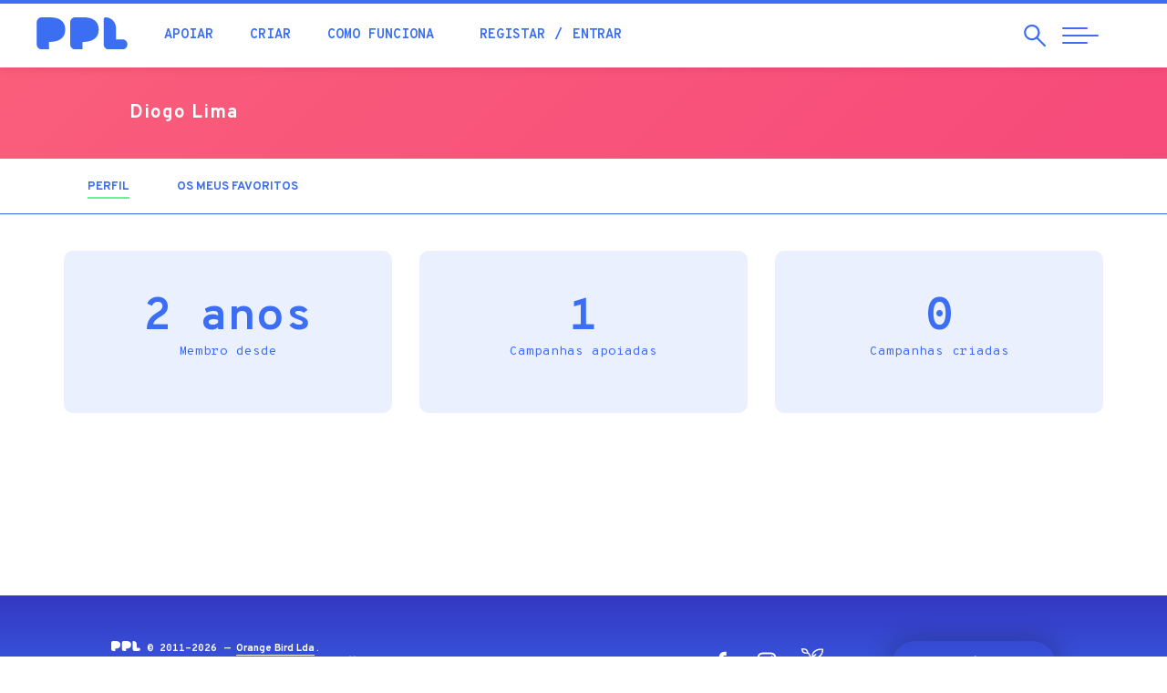

--- FILE ---
content_type: text/html; charset=utf-8
request_url: https://ppl.pt/users/2d03dff4
body_size: 34448
content:
<!DOCTYPE html>
<html lang="pt-pt" dir="ltr" prefix="og: http://ogp.me/ns# article: http://ogp.me/ns/article# book: http://ogp.me/ns/book# profile: http://ogp.me/ns/profile# video: http://ogp.me/ns/video# product: http://ogp.me/ns/product# content: http://purl.org/rss/1.0/modules/content/ dc: http://purl.org/dc/terms/ foaf: http://xmlns.com/foaf/0.1/ rdfs: http://www.w3.org/2000/01/rdf-schema# sioc: http://rdfs.org/sioc/ns# sioct: http://rdfs.org/sioc/types# skos: http://www.w3.org/2004/02/skos/core# xsd: http://www.w3.org/2001/XMLSchema#">
<head>
  <link rel="profile" href="http://www.w3.org/1999/xhtml/vocab" />
  <meta name="viewport" content="width=device-width, initial-scale=1.0">
  <!--[if IE]><![endif]-->
<meta http-equiv="Content-Type" content="text/html; charset=utf-8" />
<meta about="/users/2d03dff4#me" typeof="foaf:Person" rel="foaf:account" resource="/users/2d03dff4" />
<meta about="/users/2d03dff4" property="foaf:name" content="Diogo Lima7" />
<link rel="shortcut icon" href="https://ppl.pt/sites/all/themes/pplv3/favicon.ico" type="image/vnd.microsoft.icon" />
<link rel="canonical" href="https://ppl.pt/users/2d03dff4" />
<link rel="shortlink" href="https://ppl.pt/user/268627" />
<meta property="fb:app_id" content="179709972089896" />
<meta property="og:site_name" content="PPL" />
<meta property="og:type" content="article" />
<meta property="og:url" content="https://ppl.pt/users/2d03dff4" />
<meta property="og:image" content="https://ppl.pt//sites/all/themes/pplv3/assets/fb-default-banner.jpg" />
<meta property="og:image:width" content="1280" />
<meta property="og:image:height" content="600" />
<meta property="article:author" content="https://facebook.com/pplcrowdfunding" />
  <meta name="theme-color" content="#3c6ef3">
  <meta name="msapplication-navbutton-color" content="#3c6ef3">
  <meta name="apple-mobile-web-app-status-bar-style" content="#3c6ef3">
  <link href="https://plus.google.com/112347052248919603752" rel="publisher" />
  <meta name="publication-media-verification" content="b3df994f76634e8db9162582f17e0718">
  <title>Diogo Lima | PPL</title>
    <script type="text/javascript">var INLINE_SVG_FILE = '/sites/all/themes/pplv3/assets/icons.svg'; var INLINE_SVG_REVISION = 1768491298</script>

  <link type="text/css" rel="stylesheet" href="/sites/default/files/advagg_css/css__9cWqptSUNYq5YedfIwh33VxtugFVWjDdEsblT8GhLKI__quUjyhSfbEukHj8a0hYvzm9VTmPALmSZvA0xfM_Oxzo__BmtztxMDE7LpTDE3BlBYP9DDMCmav1zDQR6z1Z02Rgg.css" media="all" />
<link type="text/css" rel="stylesheet" href="/sites/default/files/advagg_css/css__0Yc-gqjBJb7SBbZxL11sAID2oiHcT_FEDd2n-GCQ1sw__62idA_qHsvBlMkTgXnGZGcAPF3NChSwOylbpSXqW6sk__BmtztxMDE7LpTDE3BlBYP9DDMCmav1zDQR6z1Z02Rgg.css" media="all" />
<link type="text/css" rel="stylesheet" href="/sites/default/files/advagg_css/css__lltTxdyLdCDFfS9TV2-oqrVAM_cSVRTW83j7SEzrjwE__NJUJhGbkTIHCcKqCxKw2zPTrlbpxqz9vtZnBK_x2XSc__BmtztxMDE7LpTDE3BlBYP9DDMCmav1zDQR6z1Z02Rgg.css" media="all" />
<link type="text/css" rel="stylesheet" href="//cdn.jsdelivr.net/bootstrap/3.3.7/css/bootstrap.min.css" media="all" />
<link type="text/css" rel="stylesheet" href="/sites/default/files/advagg_css/css__EaACLcAoBGCS8USkmAf3VHFlZE3brslxAY1LffUPq9g__LuAOQm5ar6yr3Xeif9g3wPK3RO6FDYokFSq9ZJchpmg__BmtztxMDE7LpTDE3BlBYP9DDMCmav1zDQR6z1Z02Rgg.css" media="all" />
<link type="text/css" rel="stylesheet" href="/sites/default/files/advagg_css/css__ovfch3Op72lSjjA9nZ4auWplG8E13hrZp-WunFkHDTk__NmhaURcVPTqkMPaZ9De7DIgJ2K69RjdFJmR7JWkIGqU__BmtztxMDE7LpTDE3BlBYP9DDMCmav1zDQR6z1Z02Rgg.css" media="all" />
  <!-- HTML5 element support for IE6-8 -->
  <!--[if lt IE 9]>
    <script src="https://cdn.jsdelivr.net/html5shiv/3.7.3/html5shiv-printshiv.min.js"></script>
  <![endif]-->

  <script type="text/javascript" src="/sites/default/files/advagg_js/js__UXwr45yhtN7rpgpxv7jt15iZ_YZ1wLrqatBrJNdTVoU__16FAOU7kBs7ZYP0PjL4yngzH_1_5qpSu-i6wf3PxzIk__BmtztxMDE7LpTDE3BlBYP9DDMCmav1zDQR6z1Z02Rgg.js"></script>
<script type="text/javascript" src="/sites/default/files/advagg_js/js__mqWn2rcWhH7oN4HHKvxxQm3xgS53bLZNekXKeYeBCes__VRiAWEOlTjXZJ2SUkPnpjWebkoLLG1vYJ0O0UpwD31Q__BmtztxMDE7LpTDE3BlBYP9DDMCmav1zDQR6z1Z02Rgg.js"></script>
<script type="text/javascript" src="//cdn.jsdelivr.net/bootstrap/3.3.7/js/bootstrap.min.js"></script>
<script type="text/javascript" src="/sites/default/files/advagg_js/js__iW_muvf1UR7zXb8Dqsxf0d7QebyCaHCVrxKXpLGDNOg__VYg9pyUzOOhI4aop-7uPGsv2rgV9d9kMF1Ur3MaqaZ8__BmtztxMDE7LpTDE3BlBYP9DDMCmav1zDQR6z1Z02Rgg.js"></script>
<script type="text/javascript" src="/sites/default/files/advagg_js/js__y78UrQVa5pbmBNtpFqdIiAe94VTRBkvcQUMtaGstHfI__oKvC8BErP5fhRTq_Kbw9pTexGF3gapPVvisAV8dSEcc__BmtztxMDE7LpTDE3BlBYP9DDMCmav1zDQR6z1Z02Rgg.js"></script>
<script type="text/javascript">
<!--//--><![CDATA[//><!--
(function(i,s,o,g,r,a,m){i["GoogleAnalyticsObject"]=r;i[r]=i[r]||function(){(i[r].q=i[r].q||[]).push(arguments)},i[r].l=1*new Date();a=s.createElement(o),m=s.getElementsByTagName(o)[0];a.async=1;a.src=g;m.parentNode.insertBefore(a,m)})(window,document,"script","//www.google-analytics.com/analytics.js","ga");ga("create", "UA-4788571-4", {"cookieDomain":"auto"});ga("require", "displayfeatures");ga('require', 'GTM-M9N9ZMM');ga("send", "pageview");
//--><!]]>
</script>
<script type="text/javascript" src="https://www.googletagmanager.com/gtag/js?id=AW-861657183"></script>
<script type="text/javascript">
<!--//--><![CDATA[//><!--
  window.dataLayer = window.dataLayer || [];
  function gtag(){dataLayer.push(arguments);}
  gtag('js', new Date());
  gtag('config', 'AW-861657183');
//--><!]]>
</script>
<script type="text/javascript" src="/sites/default/files/advagg_js/js__wnudqllK47EBgoeNTpxIczHh5I3yBIzLxgxIebHozCY__C6t1pUeNgT_16ISvcwM9-OTaX0XQ5LtRPPkmcVU3U1c__BmtztxMDE7LpTDE3BlBYP9DDMCmav1zDQR6z1Z02Rgg.js" defer="defer"></script>
<script type="text/javascript" src="/sites/default/files/advagg_js/js__4VoWP7SgTA24ETlaYCato2obBvWLsIyaE7uDy-FNocs__iUbuGlwtheoQ0Gj_bsB7oSW6bogVigknOdKAo1zSDKA__BmtztxMDE7LpTDE3BlBYP9DDMCmav1zDQR6z1Z02Rgg.js"></script>
<script type="text/javascript">
<!--//--><![CDATA[//><!--
jQuery.extend(Drupal.settings, {"basePath":"\/","pathPrefix":"","setHasJsCookie":0,"ajaxPageState":{"theme":"pplv3","theme_token":"ZOsCcXcIlrAN4OS_W21lv3D4tXRCfVRnhrPM0mdSk1g","css":{"modules\/system\/system.base.css":1,"sites\/all\/modules\/date\/date_api\/date.css":1,"sites\/all\/modules\/date\/date_popup\/themes\/datepicker.1.7.css":1,"modules\/field\/theme\/field.css":1,"sites\/all\/modules\/logintoboggan\/logintoboggan.css":1,"modules\/node\/node.css":1,"sites\/all\/modules\/extlink\/extlink.css":1,"sites\/all\/modules\/views\/css\/views.css":1,"sites\/all\/modules\/ctools\/css\/ctools.css":1,"sites\/all\/modules\/views_slideshow\/views_slideshow.css":1,"sites\/all\/modules\/ouibounce_exit_modal\/css\/ouibounce_exit_modal.css":1,"modules\/locale\/locale.css":1,"\/\/cdn.jsdelivr.net\/bootstrap\/3.3.7\/css\/bootstrap.min.css":1,"sites\/all\/themes\/bootstrap\/css\/3.3.7\/overrides.min.css":1,"sites\/all\/themes\/pplv3\/css\/jquery.fancybox.min.css":1,"sites\/all\/themes\/pplv3\/css\/slick.css":1,"sites\/all\/themes\/pplv3\/css\/slick-theme.css":1,"sites\/all\/themes\/pplv3\/css\/lity.min.css":1,"sites\/all\/themes\/pplv3\/css\/jquery.scrolling-tabs.min.css":1,"sites\/all\/themes\/pplv3\/css\/bootstrap-4-utilities.min.css":1,"sites\/all\/themes\/pplv3\/all.css":1,"sites\/all\/themes\/pplv3\/css\/pplv3.css":1,"sites\/all\/themes\/pplv3\/css\/user.css":1,"sites\/all\/themes\/pplv3\/css\/override-all.css":1},"js":{"sites\/all\/modules\/ouibounce_exit_modal\/js\/ouibounce_exit_modal.js":1,"sites\/all\/themes\/bootstrap\/js\/bootstrap.js":1,"sites\/all\/modules\/jquery_update\/replace\/jquery\/1.12\/jquery.min.js":1,"misc\/jquery-extend-3.4.0.js":1,"misc\/jquery-html-prefilter-3.5.0-backport.js":1,"misc\/jquery.once.js":1,"misc\/drupal.js":1,"sites\/all\/modules\/jquery_update\/js\/jquery_browser.js":1,"sites\/all\/libraries\/ouibounce\/build\/ouibounce.min.js":1,"misc\/form-single-submit.js":1,"\/\/cdn.jsdelivr.net\/bootstrap\/3.3.7\/js\/bootstrap.min.js":1,"sites\/all\/modules\/ajax_error_behavior\/ajax_error_behavior.js":1,"sites\/all\/modules\/extlink\/extlink.js":1,"public:\/\/languages\/pt-pt_GLwOhUkKzncdo03b9Sd29rymLtQMPJuBIu2tWbfYp2A.js":1,"sites\/all\/modules\/views_slideshow\/js\/views_slideshow.js":1,"sites\/all\/modules\/google_analytics\/googleanalytics.js":1,"https:\/\/www.googletagmanager.com\/gtag\/js?id=AW-861657183":1,"sites\/all\/themes\/pplv3\/js\/fontawesome-all.min.js":1,"sites\/all\/themes\/pplv3\/js\/jquery.countTo.js":1,"sites\/all\/themes\/pplv3\/js\/jquery.viewportchecker.js":1,"sites\/all\/themes\/pplv3\/js\/jquery.unveil.js":1,"sites\/all\/themes\/pplv3\/js\/lity.min.js":1,"sites\/all\/themes\/pplv3\/js\/jquery.matchHeight.js":1,"sites\/all\/themes\/pplv3\/js\/jquery.fancybox.min.js":1,"sites\/all\/themes\/pplv3\/js\/slick.min.js":1,"sites\/all\/themes\/pplv3\/js\/jquery.scrolling-tabs.min.js":1,"sites\/all\/themes\/pplv3\/js\/blazy.min.js":1,"sites\/all\/themes\/pplv3\/js\/TweenMax.min.js":1,"sites\/all\/themes\/pplv3\/js\/ScrollMagic.min.js":1,"sites\/all\/themes\/pplv3\/js\/plugins\/animation.gsap.min.js":1,"sites\/all\/themes\/pplv3\/js\/ppl.js":1,"sites\/all\/themes\/pplv3\/js\/pplstore.js":1}},"ajaxErrorBehavior":{"behavior":"watchdog","error":"Parece ter ocorrido um problema na comunica\u00e7\u00e3o.\r\nPor favor tente novamente, refresque a p\u00e1gina ou verifique a sua liga\u00e7\u00e3o \u00e0 internet.","watchdog_url":"https:\/\/ppl.pt\/ajax_error_behavior\/watchdog"},"ouibounceExitModal":{"Sensitivity":20,"AggressiveMode":false,"Timer":1000,"Delay":500,"CookieExpiration":30,"CookieDomain":"ppl.pt","CookieName":"viewedOuibounceModal","SitewideCookie":true},"extlink":{"extTarget":"_blank","extClass":0,"extLabel":"(link is external)","extImgClass":0,"extSubdomains":1,"extExclude":"https:\\\/\\\/www\\.facebook\\.com\\\/v[\\d\\.]+\\\/dialog\\\/oauth.*","extInclude":"","extCssExclude":"","extCssExplicit":"","extAlert":0,"extAlertText":"This link will take you to an external web site. We are not responsible for their content.","mailtoClass":0,"mailtoLabel":"(link sends e-mail)"},"googleanalytics":{"trackOutbound":1,"trackMailto":1,"trackDownload":1,"trackDownloadExtensions":"7z|aac|arc|arj|asf|asx|avi|bin|csv|doc(x|m)?|dot(x|m)?|exe|flv|gif|gz|gzip|hqx|jar|jpe?g|js|mp(2|3|4|e?g)|mov(ie)?|msi|msp|pdf|phps|png|ppt(x|m)?|pot(x|m)?|pps(x|m)?|ppam|sld(x|m)?|thmx|qtm?|ra(m|r)?|sea|sit|tar|tgz|torrent|txt|wav|wma|wmv|wpd|xls(x|m|b)?|xlt(x|m)|xlam|xml|z|zip"},"ppl-modal-style":{"modalSize":{"type":"scale","width":0.80000000000000004,"height":0.80000000000000004,"addWidth":0,"addHeight":0,"contentRight":25,"contentBottom":45},"modalTheme":"CToolsModalDialogPPL","modalOptions":{"opacity":0.80000000000000004,"background":"#3438c2"}},"urlIsAjaxTrusted":{"\/users\/2d03dff4":true},"bootstrap":{"anchorsFix":"0","anchorsSmoothScrolling":"0","formHasError":1,"popoverEnabled":1,"popoverOptions":{"animation":1,"html":0,"placement":"right","selector":"","trigger":"click","triggerAutoclose":1,"title":"","content":"","delay":0,"container":"body"},"tooltipEnabled":1,"tooltipOptions":{"animation":1,"html":0,"placement":"auto left","selector":"","trigger":"hover focus","delay":0,"container":"body"}}});
//--><!]]>
</script>
  <link href="https://fonts.googleapis.com/css?family=Fredoka+One|Overpass+Mono:300,400,700|Overpass:200,200i,300,300i,400,400i,700,900&display=swap" rel="stylesheet">

    <!-- Facebook Pixel Code -->
    <script>
  !function(f,b,e,v,n,t,s){if(f.fbq)return;n=f.fbq=function(){n.callMethod?
  n.callMethod.apply(n,arguments):n.queue.push(arguments)};if(!f._fbq)f._fbq=n;
  n.push=n;n.loaded=!0;n.version='2.0';n.queue=[];t=b.createElement(e);t.async=!0;
  t.src=v;s=b.getElementsByTagName(e)[0];s.parentNode.insertBefore(t,s)}(window,
  document,'script','//connect.facebook.net/en_US/fbevents.js');

  fbq('init', '1110753115616328');
  fbq('track', "PageView");</script>
  <noscript><img height="1" width="1" style="display:none" src="https://www.facebook.com/tr?id=1110753115616328&ev=PageView&noscript=1"/></noscript>
  <!-- End Facebook Pixel Code -->

  <link rel="apple-touch-icon" sizes="180x180" href="/sites/all/themes/pplv3/apple-touch-icon.png">
  <link rel="icon" type="image/png" sizes="32x32" href="/sites/all/themes/pplv3/favicon-32x32.png">
  <link rel="icon" type="image/png" sizes="16x16" href="/sites/all/themes/pplv3/favicon-16x16.png">
  <link rel="manifest" href="/sites/all/themes/pplv3/site.webmanifest" crossorigin="use-credentials">
  <link rel="mask-icon" href="/sites/all/themes/pplv3/safari-pinned-tab.svg" color="#5bbad5">
  <link rel="shortcut icon" href="/sites/all/themes/pplv3/favicon.ico?v=3">
  <meta name="msapplication-TileColor" content="#da532c">
  <meta name="msapplication-config" content="/sites/all/themes/pplv3/browserconfig.xml">
  <meta name="theme-color" content="#ffffff">
  
</head>
<body class="html not-front not-logged-in no-sidebars page-user page-user- page-user-268627 i18n-pt-pt">
  

  

<header class="header-nav">
  <div class="container-fluid">
    <div class="row">
      <div class="header-pad">
        <a href="/" class="header-logo">
          <div class="table-vam">
            <div class="cell-vam">
              <img src="/sites/all/themes/pplv3/logo.svg" onerror="this.onerror=null; this.src='https://ppl.pt/sites/all/themes/pplv3/logo.png'" alt="Início" />
            </div>
          </div>
        </a>
        <div class="header-nav-left">
          <div class="table-vam">
            <div class="cell-vam">
              <ul class="list-inline header-quick-list">
                <li><a href="/apoiar" class="header-nav-link">Apoiar</a></li>
                <li><a href="/criar" class="header-nav-link">Criar</a></li>
                <li><a href="/como-funciona" class="header-nav-link">Como funciona</a></li>
                                <li>
                  <ul class="list-inline">
                                          <li><a href="/user/register?destination=user/268627" class="header-nav-link">Registar</a></li>
                      <li><a href="/user/login?destination=user/268627" class="header-nav-link">Entrar</a></li>
                                      </ul>
                </li>
                                              </ul>
            </div>
          </div>
        </div>
        <div class="header-nav-right">
          <div class="table-vam">
            <div class="cell-vam">
              <ul class="list-inline header-triggers">
                <li>
                  <a href="#" id="trigger-search" class="search-open">
                    <span class="sr-only">Pesquisar</span>
                    <span class="search-open-icon" aria-hidden="true"><svg class="icon magnifying-glass"><use xlink:href="#icon-magnifying-glass"></use></svg></span>
                  </a>
                </li> 
                <li>
                  <a href="#" id="trigger-nav" class="collapsed menu-open">
                    <span class="sr-only">Abrir Navegação</span>
                    <span class="menu-bar menu-bar-top"></span>
                    <span class="menu-bar menu-bar-middle"></span>
                    <span class="menu-bar menu-bar-bottom"></span>
                  </a>
                </li>
              </ul>
            </div>
          </div>
        </div>
      </div>
    </div>
    
    <div id="search" class="row search-menu collapsed">
      <div class="left-search">
        <div class="table-vam">
          <div class="cell-vam">
            <div class="">
              <div class="search-start-input"><span class="search-input-icon" aria-hidden="true"><svg class="icon magnifying-glass"><use xlink:href="#icon-magnifying-glass"></use></svg></span></div>
              <form class="form-search content-search" action="/users/2d03dff4" method="post" id="search-block-form--2" accept-charset="UTF-8"><div><div>
      <h2 class="element-invisible">Formulário de procura</h2>
    <div><input title="Pesquisar campanhas, blog, perguntas frequentes..." placeholder="Pesquisar campanhas, blog, perguntas frequentes..." required="true" class="search-input" type="text" id="edit-search-block-form--4" name="search_block_form" value="" size="15" maxlength="128" /><span class="input-group-btn"><button type="submit" class="btn btn-primary"><span class="icon glyphicon glyphicon-search" aria-hidden="true"></span>
</button></span></div><div class="form-actions form-wrapper form-group" id="edit-actions--2"><button class="element-invisible btn btn-primary form-submit" type="submit" id="edit-submit--2" name="op" value="Pesquisar">Pesquisar</button>
</div><input type="hidden" name="form_build_id" value="form-9Ur3RDC5bAFEazng9cl3gS4kw4IMlX76XeIQAeC8XLI" />
<input type="hidden" name="form_id" value="search_block_form" />
</div>
</div></form>            </div>
          </div>
        </div>
      </div>
      
      <div class="right-search">
        <button type="button" id="close-search" class="search-close collapsed" aria-label="Close">
          <span class="sr-only">Fechar</span>
          <span class="icon-bar icon-bar-top"></span>
          <span class="icon-bar icon-bar-bottom"></span>
        </button>
      </div>
    </div>
      
  </div>
</header>

<main>

        <div class="highlighted">  <div>
    <section id="block-cfppl-ppl-ppl-user-profile-banner" class="block block-cfppl-ppl clearfix">

      
  
<div class="profile-top-ui">
  <div class="container-fluid">
    <div class="row">
      <div class="col-xs-10 col-xs-offset-1 col-sm-10 col-sm-offset-1">
        <div class="row">
          <div class="col-xs-12 col-md-8 profile-col">
            <ul class="profile-list">
                            <li>
                <div class="profile-desc">
                  <p class="profile-greeting-name"> <span class="profile-greeting-name-user">Diogo Lima</span>
                                    </p>
                                  </div>
              </li>
            </ul>
          </div>
          <div class="col-xs-12 col-md-4 profile-col profile-col-right pad-t-sm">
            <div class="table-vam">
              <div class="cell-vam">
                              </div>
            </div>
          </div>
        </div>
      </div>
    </div>
  </div>
</div>
<style>#primary-tabs { border-top: none;}</style>

</section>
  </div>
</div>
    
      <div id="primary-tabs"><div class="container"><ul class="tabs--primary nav nav-pills nav-campaign"><li class="active"><a href="/users/2d03dff4" class="active"><p class="nav-title">Perfil<span class="element-invisible">(separador ativo)</span></p></a></li>
<li><a href="/users/2d03dff4/bookmarks"><p class="nav-title">Os meus favoritos</p></a></li>
</ul></div></div>  
      
    <div class="container">                          <div>
    <section id="block-system-main" class="block block-system clearfix">

      
  <div class="profile" typeof="sioc:UserAccount" about="/users/2d03dff4">

      
    <div class="summary pad-b-xl">
      <ul class="list-unstyled community-stats-list row">
                  <li class="col-xs-12 col-md-4">
            <p class="stats-number">2 anos<br><span class="stats-desc">Membro desde</span></p>
          </li>
                  <li class="col-xs-12 col-md-4">
            <p class="stats-number">1<br><span class="stats-desc">Campanhas apoiadas</span></p>
          </li>
                  <li class="col-xs-12 col-md-4">
            <p class="stats-number">0<br><span class="stats-desc">Campanhas criadas</span></p>
          </li>
              </ul>
    </div>

  
  
    
</div>
</section>
  </div>
    </div>
  
</main>

<footer>
  <div class="container-fluid">

          <div id="footer-banner" class="row">
          <div>
    <section id="block-ouibounce-exit-modal-ouibounce-exit-modal" class="block block-ouibounce-exit-modal clearfix">

      
  <!-- Ouibounce Modal -->
<div id="ouibounce-exit-modal">
  <div class="underlay"></div>
  <div class="modal">
    
    <div class="modal-body">
              <section id="block-block-47" class="block block-block clearfix">

      
  <h2 class="text-center">Desafio PPL</h2>
<p><img src="/sites/default/files/desafio/desafio-img2.jpg"></p>
<p>Recebe um e-mail diário durante 6 dias para criares a campanha perfeita.<br>Aceitas o desafio?</p>
<p><a href="/desafio" class="btn btn-primary">ACEITO!</a></p>
<p id="close-link" onClick="(function(){jQuery('#ouibounce-exit-modal').hide(); return false;})();return false;">Agora não, obrigado!</p>
<button type="button" class="modal-close" data-dismiss="modal" aria-label="Close" onClick="(function(){jQuery('#ouibounce-exit-modal').hide(); return false;})();return false;">
<span class="icon-bar icon-bar-top"></span>
<span class="icon-bar icon-bar-bottom"></span>
</button>



</section>
          </div>

    <div class="modal-footer">
          </div>
  </div>
</div>

</section>
  </div>
      </div>
    
    <div id="footer-info" class="row">
      <div class="footer-info-bottom">
        <div class="col-xs-10 col-xs-offset-1">
          <div class="row">
            <div class="col-md-7 col-md-push-5 footer-social-language">
              <ul class="footer-social-list">
                <li><a href="https://facebook.com/pplcrowdfunding" class="footer-social-a" title="Facebook" target="_blank"><span class="footer-social-icon"><svg class="icon icon-facebook"><use xlink:href="#icon-facebook"></use></svg></span><span class="sr-only">Facebook</span></a></li>
                <li><a href="https://www.instagram.com/pplcrowdfunding" class="footer-social-a" title="Instagram" target="_blank"><span class="footer-social-icon"><svg class="icon icon-instagram"><use xlink:href="#icon-instagram"></use></svg></span><span class="sr-only">Instagram</span></a></li>
                <li><a href="https://ppl.pt/blog" class="footer-social-a" title="Blog" target="_blank"><span class="footer-social-icon"><svg class="icon icon-ppl-history"><use xlink:href="#icon-ppl-history"></use></svg></span><span class="sr-only">Blog</span></a></li>
              </ul>
              <div class="footer-language dropup hidden-xs hidden-sm">
                <button class="dropdown-toggle footer-language-selector text-uppercase" type="button" data-toggle="dropdown" id="language-menu" data-toggle="dropdown" aria-haspopup="true" aria-expanded="false">Português</button><ul class="dropdown-menu footer-language-drop"><li class="pt-pt first active"><a href="/users/2d03dff4" class="language-option text-uppercase language-selected active" xml:lang="pt-pt">Português <span class="footer-language-check"><svg class="icon icon-check"><use xlink:href="#icon-check"></use></svg></span></a></li>
<li class="en last"><a href="/en/users/2d03dff4" class="language-option text-uppercase" xml:lang="en">English</a></li>
</ul>              </div>
            </div>

            <div class="col-md-5 col-md-pull-7">
              <p class="footer-copy-desc"><img class="footer-logo" src="/sites/all/themes/pplv3/assets/logo-ppl-white.svg" onerror="this.onerror=null; this.src='/sites/all/themes/pplv3/assets/logo-ppl-white.png'" alt="PPL &mdash; Crowdfunding Portugal" /> 
              &copy; 2011-2026 &mdash; <a href="http://orange-bird.pt">Orange Bird Lda</a>.<br>
              Orgulhosamente <em>Made in Portugal</em>, com <svg class="icon icon-heart"><use xlink:href="#icon-heart"></use></svg>
              </p>
            </div>
          </div>
        </div>
      </div>
    </div>
      
  </div>
</footer>

<!-- ========== full page menu ======== -->
<div id="ppl-menu" class="full-page-menu">
  <div class="container-fluid full-height">
    <div class="row full-height">
      <div class="col-xs-12 col-md-4 full-page-menu-height">
        <div class="row full-height">
                   
          <div class="left-menu">
              
            <div>
              <a href="/" class="menu-logo-a">
                <img class="menu-logo" src="/sites/all/themes/pplv3/assets/logo-ppl-white.svg" onerror="this.onerror=null; this.src='/sites/all/themes/pplv3/assets/logo-ppl-white.png'" alt="PPL" />
              </a>
            </div>

            <div class="menu-language">
              <button class="dropdown-toggle footer-language-selector text-uppercase" type="button" data-toggle="dropdown" id="language-menu" data-toggle="dropdown" aria-haspopup="true" aria-expanded="false">Português</button><ul class="dropdown-menu footer-language-drop"><li class="pt-pt first active"><a href="/users/2d03dff4" class="language-option text-uppercase language-selected active" xml:lang="pt-pt">Português <span class="footer-language-check"><svg class="icon icon-check"><use xlink:href="#icon-check"></use></svg></span></a></li>
<li class="en last"><a href="/en/users/2d03dff4" class="language-option text-uppercase" xml:lang="en">English</a></li>
</ul>            </div>

            <div class="hidden-xs hidden-sm menu-copy-social">
              <p class="menu-copy-p">Se precisas de ajuda a apoiar ou a criar uma campanha, ou tens alguma dúvida ou sugestão, não hesites...<br /><a href="/contact" class="fw-bold">Contacta-nos</a></p>
              <ul class="menu-social-list">
                <li><a class="menu-social-a" href="https://facebook.com/pplcrowdfunding" title="PPL Facebook"><span class="menu-social-icon"><svg class="icon icon-facebook"><use xlink:href="#icon-facebook"></use></svg></span><span class="sr-only">Facebook</span></a></li>
                <li><a class="menu-social-a" href="https://www.instagram.com/pplcrowdfunding" title="PPL Instagram"><span class="menu-social-icon"><svg class="icon icon-instagram"><use xlink:href="#icon-instagram"></use></svg></span><span class="sr-only">Instagram</span></a></li>
                <li><a class="menu-social-a" href="https://ppl.pt/blog" title="PPL Blog"><span class="menu-social-icon"><svg class="icon icon-ppl-history"><use xlink:href="#icon-ppl-history"></use></svg></span><span class="sr-only">Blog</span></a></li>
              </ul>
            </div>
            
          </div>
                   
        </div>
      </div>
            
      <div id="ppl-scroll" class="col-xs-12 col-md-8 full-page-menu-height">
        <div class="nav-arrow hidden-xs hidden-sm">
          <span class="ppl-scroll-icon"><svg class="icon icon-large-arrow-r"><use xlink:href="#icon-large-arrow-r"></use></svg></span>
        </div>

                  
        <div class="row full-height">
          <div id="nav-menu" class="nav-menu-block col-xs-12 col-md-10 col-lg-7">
            <nav>
              <ul id="nav-list" class="nav-menu-list">
                <li class="hidden-md hidden-lg"><p class="loggedin-title">A minha conta</p></li>
                                  <li class="hidden-md hidden-lg"><a href="/user/login?destination=user/268627" class="nav-link">Iniciar sessão</a></li>
                  <li class="hidden-md hidden-lg nav-menu-list-divider"><a href="/user/register?destination=user/268627" class="nav-link">Criar conta</a></li>
                
                                                                      <li><a href="/" class="nav-link" data-conteudo="#menu-198">Início</a></li>
                                                                      <li><a href="/apoiar" class="nav-link" data-conteudo="#menu-639">Apoiar campanhas</a></li>
                                                                      <li><a href="/criar/dicas" class="nav-link" data-conteudo="#menu-577">Criar campanha</a></li>
                                                                                                          <li><a href="/como-funciona" class="nav-link" data-conteudo="#menu-5203">Como funciona</a></li>
                                                                                                          <li><a href="/sucesso" class="nav-link" data-conteudo="#menu-2604">Casos de sucesso</a></li>
                                                                      <li><a href="/equipa" class="nav-link" data-conteudo="#menu-1233">Quem somos</a></li>
                                                                      <li><a href="/canais" class="nav-link" data-conteudo="#menu-2737">Canais</a></li>
                                                                      <li><a href="/estatisticas" class="nav-link" data-conteudo="#menu-1652">Estatísticas</a></li>
                                                                      <li><a href="/blog" class="nav-link" data-conteudo="#menu-5208">Blogue</a></li>
                                                                      <li><a href="/academia" class="nav-link" data-conteudo="#menu-5207">Academia</a></li>
                                                                      <li><a href="/faq" class="nav-link" data-conteudo="#menu-5202">Ajuda</a></li>
                                                                      <li><a href="/contact" class="nav-link" data-conteudo="#menu-5201">Contactos</a></li>
                              </ul>
            </nav>
          </div>
          <div id="nav-desc" class="visible-lg col-lg-5 full-height">
                                                      <div id="menu-198" class="nav-desc-block">
                  <p>A tua jornada começa aqui. Este é o melhor sítio para rapidamente teres uma noção geral do que se passa na comunidade PPL</p>
              </div>
                                                      <div id="menu-639" class="nav-desc-block">
                  <p>Gostas de ajudar e dar uma mãozinha a quem precisa? Usa e abusa dela ao apoiar campanhas que têm o potencial de tornar sonhos realidade</p>
              </div>
                                                      <div id="menu-577" class="nav-desc-block">
                  <p>Tens uma veia empreendedora? Ideias com pernas para andar? Cria a tua campanha e consegue a ajuda necessária para dares vida ao teu objectivo</p>
              </div>
                                                                                  <div id="menu-5203" class="nav-desc-block">
                  <p>Queres saber como funcionamos? Fica a saber como podes apoiar ou criar uma campanha, sem complicações</p>
              </div>
                                                                                  <div id="menu-2604" class="nav-desc-block">
                  <p>O sucesso de um é o sucesso de todos nós e a comunidade PPL conta já com muitos casos de sucesso. Descobre alguns e ganha inspiração para a tua campanha.</p>
              </div>
                                                      <div id="menu-1233" class="nav-desc-block">
                  <p>Somos uma comunidade de empreendedores, criativos e de pessoas ativas que procuram ter uma voz na nossa sociedade. Vem conhecer-nos.</p>
              </div>
                                                      <div id="menu-2737" class="nav-desc-block">
                  <p>A PPL tem vários canais por forma a direcionar melhor os esforços de toda a comunidade. Por exemplo, empreendedorismo social, edição de livros...</p>
              </div>
                                                      <div id="menu-1652" class="nav-desc-block">
                  <p>A diferença pela positiva. O impacto que todos conseguimos para que sonhos se tornassem uma realidade</p>
              </div>
                                                      <div id="menu-5208" class="nav-desc-block">
                  <p>Conhece melhor as experiências de quem já geriu campanhas de crowdfunding connosco</p>
              </div>
                                                      <div id="menu-5207" class="nav-desc-block">
                  <p>Que título escolher? Que ferramentas para criar um video? Como calcular o montante? Aprende na Academia</p>
              </div>
                                                      <div id="menu-5202" class="nav-desc-block">
                  <p>Tens dúvidas? Agora já não vais ter! A nossa equipa disponibiliza ferramentas e conteúdos com toda a informação que precisas, além de que estamos prontos para ajudar-te em qualquer questão</p>
              </div>
                                                      <div id="menu-5201" class="nav-desc-block">
                  <p>Estamos sempre disponíveis para falar contigo. Não hesites em contactar-nos pois para nós é sempre um prazer</p>
              </div>
                      </div>
            
          <div class="visible-xs visible-sm col-xs-10 col-xs-offset-1 mobile-bottom">
            <ul class="menu-social-list">
              <li><a class="menu-social-a" href="https://facebook.com/pplcrowdfunding" title="PPL Facebook"><span class="menu-social-icon"><svg class="icon icon-facebook"><use xlink:href="#icon-facebook"></use></svg></span><span class="sr-only">Facebook</span></a></li>
              <li><a class="menu-social-a" href="https://www.instagram.com/pplcrowdfunding" title="PPL Instagram"><span class="menu-social-icon"><svg class="icon icon-instagram"><use xlink:href="#icon-instagram"></use></svg></span><span class="sr-only">Instagram</span></a></li>
              <li><a class="menu-social-a" href="https://ppl.pt/blog" title="PPL Blog"><span class="menu-social-icon"><svg class="icon icon-ppl-history"><use xlink:href="#icon-ppl-history"></use></svg></span><span class="sr-only">Blog</span></a></li>
            </ul>
          </div>

        </div>    
                
      </div>
    </div>

    <button type="button" id="close-nav" class="menu-close collapsed" aria-label="Close">
      <span class="sr-only">Fechar</span>
      <span class="icon-bar icon-bar-top"></span>
      <span class="icon-bar icon-bar-bottom"></span>
    </button>

  </div>
</div>

<div class="back-to-top-wrapper hidden-xs hidden-sm">
<a href="#" onclick="topFunction()" id="back-to-top" title="Voltar ao topo" class="btn btn-violet back-to-top" data-toggle="tooltip" data-placement="left"><svg class="icon chevron-thin-up"><use xlink:href="#icon-chevron-thin-up"></use></svg></span></a>
</div>
  <script type="text/javascript" src="/sites/default/files/advagg_js/js__jm4kufC8UMDP-SA3n2HLIR8rzX_dJ_jZ-3n9SgivENA__Xor-0ZkIze9XCAQoI4L3KZYZ5mm-qt1Ziac_z6UX5Kg__BmtztxMDE7LpTDE3BlBYP9DDMCmav1zDQR6z1Z02Rgg.js"></script>
<script type="text/javascript" src="/sites/default/files/advagg_js/js__i11V-7AETPhfL9YzRpXBpECwVkYyQ_ahu2eHxES_mK0__S79mhsO6q7fWONLNt9XSEZx-JmiQeAEtuPkuVxIEjpY__BmtztxMDE7LpTDE3BlBYP9DDMCmav1zDQR6z1Z02Rgg.js"></script>
</body>
</html>
